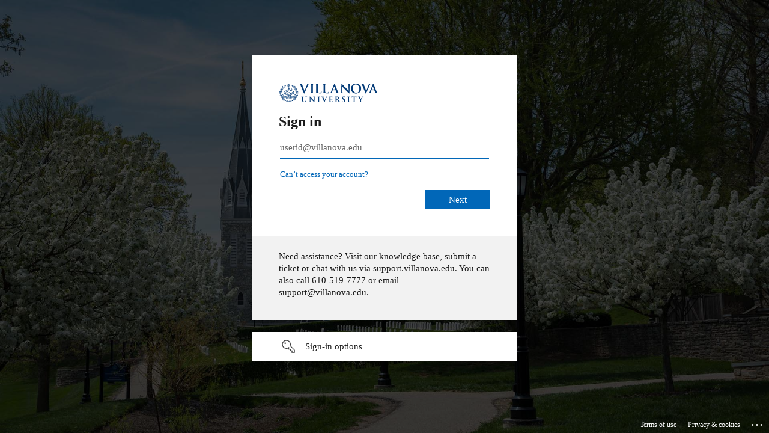

--- FILE ---
content_type: text/html
request_url: https://login.ezp1.villanova.edu/login?qurl=http://ezproxy.villanova.edu%2flogin%3fURL%3dhttps%3a%2f%2fwww.jstor.org%2fstable%2f41714117
body_size: 1007
content:
<!DOCTYPE html>
<html lang='en'>
<head>
<meta name='viewport' content='width=device-width, initial-scale=1.0'>
<title>Shibboleth Authentication Request</title></head><body onload='EZproxyCheckBack()'><form name='EZproxyForm' method='POST' action='https://login.microsoftonline.com/765a8de5-cf94-44f0-9caf-ae5bf8cfa366/saml2'><input type='hidden' name='RelayState' value='ezp.2aHR0cDovL2V6cHJveHkudmlsbGFub3ZhLmVkdS9sb2dpbj9VUkw9aHR0cHM6Ly93d3cuanN0b3Iub3JnL3N0YWJsZS80MTcxNDExNw--'>
<input type='hidden' name='SAMLRequest' value='[base64]'>
If your browser does not continue automatically, click <input type='submit' value='here'>
</form><form name='EZproxyTrack'><input type='hidden' name='back' value='1'><script language='JavaScript'>
<!--
function EZproxyCheckBack() {  var goForward = (document.EZproxyTrack.back.value==1);  document.EZproxyTrack.back.value=2;  document.EZproxyTrack.back.defaultValue=2;  if (goForward) { document.EZproxyForm.submit(); }}
-->
</script></body></html>


--- FILE ---
content_type: text/html; charset=utf-8
request_url: https://login.microsoftonline.com/765a8de5-cf94-44f0-9caf-ae5bf8cfa366/saml2?sso_reload=true
body_size: 15791
content:


<!-- Copyright (C) Microsoft Corporation. All rights reserved. -->
<!DOCTYPE html>
<html dir="ltr" class="" lang="en">
<head>
    <title>Sign in to your account</title>
    <meta http-equiv="Content-Type" content="text/html; charset=UTF-8">
    <meta http-equiv="X-UA-Compatible" content="IE=edge">
    <meta name="viewport" content="width=device-width, initial-scale=1.0, maximum-scale=2.0, user-scalable=yes">
    <meta http-equiv="Pragma" content="no-cache">
    <meta http-equiv="Expires" content="-1">
    <link rel="preconnect" href="https://aadcdn.msftauth.net" crossorigin>
<meta http-equiv="x-dns-prefetch-control" content="on">
<link rel="dns-prefetch" href="//aadcdn.msftauth.net">
<link rel="dns-prefetch" href="//aadcdn.msauth.net">

    <meta name="PageID" content="ConvergedSignIn" />
    <meta name="SiteID" content="" />
    <meta name="ReqLC" content="1033" />
    <meta name="LocLC" content="en-US" />


        <meta name="format-detection" content="telephone=no" />

    <noscript>
        <meta http-equiv="Refresh" content="0; URL=https://login.microsoftonline.com/jsdisabled" />
    </noscript>

    
    
<meta name="robots" content="none" />

<script type="text/javascript" nonce='97rO6W_tc0Krew3IPnwHeg'>//<![CDATA[
$Config={"fShowPersistentCookiesWarning":false,"urlMsaSignUp":"https://login.live.com/oauth20_authorize.srf?scope=openid+profile+email+offline_access\u0026response_type=code\u0026client_id=51483342-085c-4d86-bf88-cf50c7252078\u0026response_mode=form_post\u0026redirect_uri=https%3a%2f%2flogin.microsoftonline.com%2fcommon%2ffederation%2foauth2msa\u0026state=[base64]\u0026estsfed=1\u0026uaid=94a09e54ae6f46f6af54194133b5b507\u0026signup=1\u0026lw=1\u0026fl=easi2\u0026fci=https%3a%2f%2fezp1.villanova.edu%2fsp","urlMsaLogout":"https://login.live.com/logout.srf?iframed_by=https%3a%2f%2flogin.microsoftonline.com","urlOtherIdpForget":"https://login.live.com/forgetme.srf?iframed_by=https%3a%2f%2flogin.microsoftonline.com","showCantAccessAccountLink":true,"arrExternalTrustedRealmFederatedIdps":[{"IdpType":400,"IdpSignInUrl":"https://login.live.com/oauth20_authorize.srf?scope=openid+profile+email+offline_access\u0026response_type=code\u0026client_id=51483342-085c-4d86-bf88-cf50c7252078\u0026response_mode=form_post\u0026redirect_uri=https%3a%2f%2flogin.microsoftonline.com%2fcommon%2ffederation%2foauth2msa\u0026state=[base64]\u0026estsfed=1\u0026uaid=94a09e54ae6f46f6af54194133b5b507\u0026fci=https%3a%2f%2fezp1.villanova.edu%2fsp\u0026idp_hint=github.com","DisplayName":"GitHub","Promoted":false}],"fEnableShowResendCode":true,"iShowResendCodeDelay":90000,"sSMSCtryPhoneData":"AF~Afghanistan~93!!!AX~Åland Islands~358!!!AL~Albania~355!!!DZ~Algeria~213!!!AS~American Samoa~1!!!AD~Andorra~376!!!AO~Angola~244!!!AI~Anguilla~1!!!AG~Antigua and Barbuda~1!!!AR~Argentina~54!!!AM~Armenia~374!!!AW~Aruba~297!!!AC~Ascension Island~247!!!AU~Australia~61!!!AT~Austria~43!!!AZ~Azerbaijan~994!!!BS~Bahamas~1!!!BH~Bahrain~973!!!BD~Bangladesh~880!!!BB~Barbados~1!!!BY~Belarus~375!!!BE~Belgium~32!!!BZ~Belize~501!!!BJ~Benin~229!!!BM~Bermuda~1!!!BT~Bhutan~975!!!BO~Bolivia~591!!!BQ~Bonaire~599!!!BA~Bosnia and Herzegovina~387!!!BW~Botswana~267!!!BR~Brazil~55!!!IO~British Indian Ocean Territory~246!!!VG~British Virgin Islands~1!!!BN~Brunei~673!!!BG~Bulgaria~359!!!BF~Burkina Faso~226!!!BI~Burundi~257!!!CV~Cabo Verde~238!!!KH~Cambodia~855!!!CM~Cameroon~237!!!CA~Canada~1!!!KY~Cayman Islands~1!!!CF~Central African Republic~236!!!TD~Chad~235!!!CL~Chile~56!!!CN~China~86!!!CX~Christmas Island~61!!!CC~Cocos (Keeling) Islands~61!!!CO~Colombia~57!!!KM~Comoros~269!!!CG~Congo~242!!!CD~Congo (DRC)~243!!!CK~Cook Islands~682!!!CR~Costa Rica~506!!!CI~Côte d\u0027Ivoire~225!!!HR~Croatia~385!!!CU~Cuba~53!!!CW~Curaçao~599!!!CY~Cyprus~357!!!CZ~Czechia~420!!!DK~Denmark~45!!!DJ~Djibouti~253!!!DM~Dominica~1!!!DO~Dominican Republic~1!!!EC~Ecuador~593!!!EG~Egypt~20!!!SV~El Salvador~503!!!GQ~Equatorial Guinea~240!!!ER~Eritrea~291!!!EE~Estonia~372!!!ET~Ethiopia~251!!!FK~Falkland Islands~500!!!FO~Faroe Islands~298!!!FJ~Fiji~679!!!FI~Finland~358!!!FR~France~33!!!GF~French Guiana~594!!!PF~French Polynesia~689!!!GA~Gabon~241!!!GM~Gambia~220!!!GE~Georgia~995!!!DE~Germany~49!!!GH~Ghana~233!!!GI~Gibraltar~350!!!GR~Greece~30!!!GL~Greenland~299!!!GD~Grenada~1!!!GP~Guadeloupe~590!!!GU~Guam~1!!!GT~Guatemala~502!!!GG~Guernsey~44!!!GN~Guinea~224!!!GW~Guinea-Bissau~245!!!GY~Guyana~592!!!HT~Haiti~509!!!HN~Honduras~504!!!HK~Hong Kong SAR~852!!!HU~Hungary~36!!!IS~Iceland~354!!!IN~India~91!!!ID~Indonesia~62!!!IR~Iran~98!!!IQ~Iraq~964!!!IE~Ireland~353!!!IM~Isle of Man~44!!!IL~Israel~972!!!IT~Italy~39!!!JM~Jamaica~1!!!JP~Japan~81!!!JE~Jersey~44!!!JO~Jordan~962!!!KZ~Kazakhstan~7!!!KE~Kenya~254!!!KI~Kiribati~686!!!KR~Korea~82!!!KW~Kuwait~965!!!KG~Kyrgyzstan~996!!!LA~Laos~856!!!LV~Latvia~371!!!LB~Lebanon~961!!!LS~Lesotho~266!!!LR~Liberia~231!!!LY~Libya~218!!!LI~Liechtenstein~423!!!LT~Lithuania~370!!!LU~Luxembourg~352!!!MO~Macao SAR~853!!!MG~Madagascar~261!!!MW~Malawi~265!!!MY~Malaysia~60!!!MV~Maldives~960!!!ML~Mali~223!!!MT~Malta~356!!!MH~Marshall Islands~692!!!MQ~Martinique~596!!!MR~Mauritania~222!!!MU~Mauritius~230!!!YT~Mayotte~262!!!MX~Mexico~52!!!FM~Micronesia~691!!!MD~Moldova~373!!!MC~Monaco~377!!!MN~Mongolia~976!!!ME~Montenegro~382!!!MS~Montserrat~1!!!MA~Morocco~212!!!MZ~Mozambique~258!!!MM~Myanmar~95!!!NA~Namibia~264!!!NR~Nauru~674!!!NP~Nepal~977!!!NL~Netherlands~31!!!NC~New Caledonia~687!!!NZ~New Zealand~64!!!NI~Nicaragua~505!!!NE~Niger~227!!!NG~Nigeria~234!!!NU~Niue~683!!!NF~Norfolk Island~672!!!KP~North Korea~850!!!MK~North Macedonia~389!!!MP~Northern Mariana Islands~1!!!NO~Norway~47!!!OM~Oman~968!!!PK~Pakistan~92!!!PW~Palau~680!!!PS~Palestinian Authority~970!!!PA~Panama~507!!!PG~Papua New Guinea~675!!!PY~Paraguay~595!!!PE~Peru~51!!!PH~Philippines~63!!!PL~Poland~48!!!PT~Portugal~351!!!PR~Puerto Rico~1!!!QA~Qatar~974!!!RE~Réunion~262!!!RO~Romania~40!!!RU~Russia~7!!!RW~Rwanda~250!!!BL~Saint Barthélemy~590!!!KN~Saint Kitts and Nevis~1!!!LC~Saint Lucia~1!!!MF~Saint Martin~590!!!PM~Saint Pierre and Miquelon~508!!!VC~Saint Vincent and the Grenadines~1!!!WS~Samoa~685!!!SM~San Marino~378!!!ST~São Tomé and Príncipe~239!!!SA~Saudi Arabia~966!!!SN~Senegal~221!!!RS~Serbia~381!!!SC~Seychelles~248!!!SL~Sierra Leone~232!!!SG~Singapore~65!!!SX~Sint Maarten~1!!!SK~Slovakia~421!!!SI~Slovenia~386!!!SB~Solomon Islands~677!!!SO~Somalia~252!!!ZA~South Africa~27!!!SS~South Sudan~211!!!ES~Spain~34!!!LK~Sri Lanka~94!!!SH~St Helena, Ascension, and Tristan da Cunha~290!!!SD~Sudan~249!!!SR~Suriname~597!!!SJ~Svalbard~47!!!SZ~Swaziland~268!!!SE~Sweden~46!!!CH~Switzerland~41!!!SY~Syria~963!!!TW~Taiwan~886!!!TJ~Tajikistan~992!!!TZ~Tanzania~255!!!TH~Thailand~66!!!TL~Timor-Leste~670!!!TG~Togo~228!!!TK~Tokelau~690!!!TO~Tonga~676!!!TT~Trinidad and Tobago~1!!!TA~Tristan da Cunha~290!!!TN~Tunisia~216!!!TR~Turkey~90!!!TM~Turkmenistan~993!!!TC~Turks and Caicos Islands~1!!!TV~Tuvalu~688!!!VI~U.S. Virgin Islands~1!!!UG~Uganda~256!!!UA~Ukraine~380!!!AE~United Arab Emirates~971!!!GB~United Kingdom~44!!!US~United States~1!!!UY~Uruguay~598!!!UZ~Uzbekistan~998!!!VU~Vanuatu~678!!!VA~Vatican City~39!!!VE~Venezuela~58!!!VN~Vietnam~84!!!WF~Wallis and Futuna~681!!!YE~Yemen~967!!!ZM~Zambia~260!!!ZW~Zimbabwe~263","fUseInlinePhoneNumber":true,"fDetectBrowserCapabilities":true,"fUseMinHeight":true,"fShouldSupportTargetCredentialForRecovery":true,"fAvoidNewOtcGenerationWhenAlreadySent":true,"fUseCertificateInterstitialView":true,"fIsPasskeySupportEnabled":true,"arrPromotedFedCredTypes":[],"fShowUserAlreadyExistErrorHandling":true,"fBlockOnAppleEmailClaimError":true,"fIsVerifiableCredentialsSupportEnabled":true,"iVerifiableCredentialPresentationPollingIntervalSeconds":0.5,"iVerifiableCredentialPresentationPollingTimeoutSeconds":300,"fIsQrPinEnabled":true,"fPasskeyAssertionRedirect":true,"fFixUrlExternalIdpFederation":true,"fEnableBackButtonBugFix":true,"fEnableTotalLossRecovery":true,"fUpdatePromotedCredTypesOrder":true,"fUseNewPromotedCredsComponent":true,"urlSessionState":"https://login.microsoftonline.com/common/DeviceCodeStatus","urlResetPassword":"https://passwordreset.microsoftonline.com/?ru=https%3a%2f%2flogin.microsoftonline.com%2f765a8de5-cf94-44f0-9caf-ae5bf8cfa366%2freprocess%3fctx%[base64]\u0026mkt=en-US\u0026hosted=0\u0026device_platform=macOS","urlMsaResetPassword":"https://account.live.com/password/reset?wreply=https%3a%2f%2flogin.microsoftonline.com%2f765a8de5-cf94-44f0-9caf-ae5bf8cfa366%2freprocess%3fctx%[base64]\u0026mkt=en-US","fFixUrlResetPassword":true,"urlGetCredentialType":"https://login.microsoftonline.com/common/GetCredentialType?mkt=en-US","urlGetRecoveryCredentialType":"https://login.microsoftonline.com/common/getrecoverycredentialtype?mkt=en-US","urlGetOneTimeCode":"https://login.microsoftonline.com/common/GetOneTimeCode","urlLogout":"https://login.microsoftonline.com/765a8de5-cf94-44f0-9caf-ae5bf8cfa366/uxlogout","urlForget":"https://login.microsoftonline.com/forgetuser","urlDisambigRename":"https://go.microsoft.com/fwlink/p/?LinkID=733247","urlGoToAADError":"https://login.live.com/oauth20_authorize.srf?scope=openid+profile+email+offline_access\u0026response_type=code\u0026client_id=51483342-085c-4d86-bf88-cf50c7252078\u0026response_mode=form_post\u0026redirect_uri=https%3a%2f%2flogin.microsoftonline.com%2fcommon%2ffederation%2foauth2msa\u0026state=[base64]\u0026estsfed=1\u0026uaid=94a09e54ae6f46f6af54194133b5b507\u0026fci=https%3a%2f%2fezp1.villanova.edu%2fsp","urlDeviceFingerprinting":"","urlPIAEndAuth":"https://login.microsoftonline.com/common/PIA/EndAuth","urlStartTlr":"https://login.microsoftonline.com/765a8de5-cf94-44f0-9caf-ae5bf8cfa366/tlr/start","fKMSIEnabled":false,"iLoginMode":1,"fAllowPhoneSignIn":true,"fAllowPhoneInput":true,"fAllowSkypeNameLogin":true,"iMaxPollErrors":5,"iPollingTimeout":300,"srsSuccess":true,"fShowSwitchUser":true,"arrValErrs":["50058"],"sErrorCode":"50058","sWAMExtension":"ppnbnpeolgkicgegkbkbjmhlideopiji","sWAMChannel":"53ee284d-920a-4b59-9d30-a60315b26836","sErrTxt":"","sResetPasswordPrefillParam":"username","onPremPasswordValidationConfig":{"isUserRealmPrecheckEnabled":true},"fSwitchDisambig":true,"iRemoteNgcPollingType":2,"fUseNewNoPasswordTypes":true,"urlAadSignup":"https://signup.microsoft.com/signup?sku=teams_commercial_trial\u0026origin=ests\u0026culture=en-US","sCloudInstanceName":"microsoftonline.com","fShowSignInOptionsAsButton":true,"fUseNewPhoneSignInError":true,"fIsUpdatedAutocompleteEnabled":true,"fActivateFocusOnApprovalNumberRemoteNGC":true,"fIsPasskey":true,"fEnableDFPIntegration":true,"fEnableCenterFocusedApprovalNumber":true,"fShowPassKeyErrorUCP":true,"fFixPhoneDisambigSignupRedirect":true,"fEnableQrCodeA11YFixes":true,"fEnablePasskeyAwpError":true,"fEnableAuthenticatorTimeoutFix":true,"fEnablePasskeyAutofillUI":true,"sCrossDomainCanary":"[base64]","arrExcludedDisplayNames":["unknown"],"fFixShowRevealPassword":true,"fRemoveTLRFragment":true,"iMaxStackForKnockoutAsyncComponents":10000,"fShowButtons":true,"urlCdn":"https://aadcdn.msftauth.net/shared/1.0/","urlDefaultFavicon":"https://aadcdn.msftauth.net/shared/1.0/content/images/favicon_a_eupayfgghqiai7k9sol6lg2.ico","urlFooterTOU":"\u0026quot;https://www.microsoft.com/en-US/servicesagreement/\u0026quot;","urlFooterPrivacy":"\u0026quot;https://privacy.microsoft.com/en-US/privacystatement\u0026quot;","urlPost":"https://login.microsoftonline.com/765a8de5-cf94-44f0-9caf-ae5bf8cfa366/login","urlPostAad":"https://login.microsoftonline.com/765a8de5-cf94-44f0-9caf-ae5bf8cfa366/login","urlPostMsa":"https://login.live.com/ppsecure/partnerpost.srf?scope=openid+profile+email+offline_access\u0026response_type=code\u0026client_id=51483342-085c-4d86-bf88-cf50c7252078\u0026response_mode=form_post\u0026redirect_uri=https%3a%2f%2flogin.microsoftonline.com%2fcommon%2ffederation%2foauth2msa\u0026state=[base64]\u0026flow=fido\u0026estsfed=1\u0026uaid=94a09e54ae6f46f6af54194133b5b507\u0026fci=https%3a%2f%2fezp1.villanova.edu%2fsp","urlRefresh":"https://login.microsoftonline.com/765a8de5-cf94-44f0-9caf-ae5bf8cfa366/reprocess?ctx=[base64]","urlCancel":"https://login.ezp1.villanova.edu/Shibboleth.sso/SAML2/POST?error=access_denied\u0026error_subcode=cancel\u0026state=ezp.2aHR0cDovL2V6cHJveHkudmlsbGFub3ZhLmVkdS9sb2dpbj9VUkw9aHR0cHM6Ly93d3cuanN0b3Iub3JnL3N0YWJsZS80MTcxNDExNw--","urlResume":"https://login.microsoftonline.com/765a8de5-cf94-44f0-9caf-ae5bf8cfa366/resume?ctx=[base64]","iPawnIcon":0,"iPollingInterval":1,"sPOST_Username":"","fEnableNumberMatching":true,"sFT":"[base64]","sFTName":"flowToken","sSessionIdentifierName":"code","sCtx":"[base64]","iProductIcon":-1,"fEnableOneDSClientTelemetry":true,"staticTenantBranding":[{"Locale":0,"BannerLogo":"https://aadcdn.msftauthimages.net/dbd5a2dd-flxympdhjx-ewo42ojt7pk7qmrh1jzyujluhbrzbozc/logintenantbranding/0/bannerlogo?ts=636699250376752027","Illustration":"https://aadcdn.msftauthimages.net/dbd5a2dd-flxympdhjx-ewo42ojt7pk7qmrh1jzyujluhbrzbozc/logintenantbranding/0/illustration?ts=636699250364792352","BackgroundColor":"#002664","BoilerPlateText":"<p>Need assistance? Visit our knowledge base, submit a ticket or chat with us via support.villanova.edu. You can also call 610-519-7777 or email support@villanova.edu.</p>\n","UserIdLabel":"userid@villanova.edu","KeepMeSignedInDisabled":true,"UseTransparentLightBox":false,"CustomizationFiles":{"strings":{"adminConsent":"","attributeCollection":"","authenticatorNudgeScreen":"","conditionalAccess":""},"customCssUrl":"https://aadcdn.msftauthimages.net/dbd5a2dd-flxympdhjx-ewo42ojt7pk7qmrh1jzyujluhbrzbozc/logintenantbranding/0/customcss?ts=638898782964666109"},"AccessRecoveryLink":"https://villanova.teamdynamix.com/TDClient/2759/UNIT/Requests/ServiceDet?ID=51141"}],"oAppCobranding":{},"iBackgroundImage":4,"arrSessions":[],"fApplicationInsightsEnabled":false,"iApplicationInsightsEnabledPercentage":0,"urlSetDebugMode":"https://login.microsoftonline.com/common/debugmode","fEnableCssAnimation":true,"fDisableAnimationIfAnimationEndUnsupported":true,"fAllowGrayOutLightBox":true,"fUseMsaSessionState":true,"fIsRemoteNGCSupported":true,"desktopSsoConfig":{"isEdgeAnaheimAllowed":true,"iwaEndpointUrlFormat":"https://autologon.microsoftazuread-sso.com/{0}/winauth/sso?client-request-id=94a09e54-ae6f-46f6-af54-194133b5b507","iwaSsoProbeUrlFormat":"https://autologon.microsoftazuread-sso.com/{0}/winauth/ssoprobe?client-request-id=94a09e54-ae6f-46f6-af54-194133b5b507","iwaIFrameUrlFormat":"https://autologon.microsoftazuread-sso.com/{0}/winauth/iframe?client-request-id=94a09e54-ae6f-46f6-af54-194133b5b507\u0026isAdalRequest=False","iwaRequestTimeoutInMs":10000,"startDesktopSsoOnPageLoad":false,"progressAnimationTimeout":10000,"isEdgeAllowed":false,"minDssoEdgeVersion":"17","isSafariAllowed":true,"redirectUri":"https://login.ezp1.villanova.edu/Shibboleth.sso/SAML2/POST?error=interaction_required\u0026error_description=Seamless+single+sign+on+failed+for+the+user.+This+can+happen+if+the+user+is+unable+to+access+on+premises+AD+or+intranet+zone+is+not+configured+correctly+Trace+ID%3a+14714439-0bb0-4c69-b30a-f47bd1379200+Correlation+ID%3a+94a09e54-ae6f-46f6-af54-194133b5b507+Timestamp%3a+2025-12-25+16%3a02%3a07Z\u0026state=ezp.2aHR0cDovL2V6cHJveHkudmlsbGFub3ZhLmVkdS9sb2dpbj9VUkw9aHR0cHM6Ly93d3cuanN0b3Iub3JnL3N0YWJsZS80MTcxNDExNw--","isIEAllowedForSsoProbe":true,"edgeRedirectUri":"https://autologon.microsoftazuread-sso.com/765a8de5-cf94-44f0-9caf-ae5bf8cfa366/winauth/sso/edgeredirect?client-request-id=94a09e54-ae6f-46f6-af54-194133b5b507\u0026origin=login.microsoftonline.com\u0026is_redirected=1","isFlowTokenPassedInEdge":true},"urlLogin":"https://login.microsoftonline.com/765a8de5-cf94-44f0-9caf-ae5bf8cfa366/reprocess?ctx=[base64]","urlDssoStatus":"https://login.microsoftonline.com/common/instrumentation/dssostatus","iSessionPullType":2,"fUseSameSite":true,"iAllowedIdentities":2,"uiflavor":1001,"urlFidoHelp":"https://go.microsoft.com/fwlink/?linkid=2013738","fShouldPlatformKeyBeSuppressed":true,"urlFidoLogin":"https://login.microsoft.com/765a8de5-cf94-44f0-9caf-ae5bf8cfa366/fido/get?uiflavor=Web","fIsFidoSupported":true,"fLoadStringCustomizationPromises":true,"fUseAlternateTextForSwitchToCredPickerLink":true,"fOfflineAccountVisible":false,"fEnableUserStateFix":true,"fAccessPassSupported":true,"fShowAccessPassPeek":true,"fUpdateSessionPollingLogic":true,"fEnableShowPickerCredObservable":true,"fFetchSessionsSkipDsso":true,"fIsCiamUserFlowUxNewLogicEnabled":true,"fUseNonMicrosoftDefaultBrandingForCiam":true,"sCompanyDisplayName":"Villanova University","fRemoveCustomCss":true,"fFixUICrashForApiRequestHandler":true,"fShowUpdatedKoreanPrivacyFooter":true,"fUsePostCssHotfix":true,"fFixUserFlowBranding":true,"fIsQrCodePinSupported":true,"fEnablePasskeyNullFix":true,"fEnableRefreshCookiesFix":true,"fEnableWebNativeBridgeInterstitialUx":true,"fEnableWindowParentingFix":true,"fEnableNativeBridgeErrors":true,"urlAcmaServerPath":"https://login.microsoftonline.com","sTenantId":"765a8de5-cf94-44f0-9caf-ae5bf8cfa366","sMkt":"en-US","fIsDesktop":true,"fUpdateConfigInit":true,"fLogDisallowedCssProperties":true,"fDisallowExternalFonts":true,"sFidoChallenge":"O.eyJ0eXAiOiJKV1QiLCJhbGciOiJSUzI1NiIsIng1dCI6InJ0c0ZULWItN0x1WTdEVlllU05LY0lKN1ZuYyJ9.eyJhdWQiOiJ1cm46bWljcm9zb2Z0OmZpZG86Y2hhbGxlbmdlIiwiaXNzIjoiaHR0cHM6Ly9sb2dpbi5taWNyb3NvZnQuY29tIiwiaWF0IjoxNzY2Njc4NTI3LCJuYmYiOjE3NjY2Nzg1MjcsImV4cCI6MTc2NjY3ODgyN30.[base64]","scid":1015,"hpgact":1900,"hpgid":1104,"pgid":"ConvergedSignIn","apiCanary":"[base64]","canary":"xuQczpeDwvF+/S8j+d35VjS4VurQrSryt4w1b4vg/mE=0:1:CANARY:VBuPACSJDA6KwX2PVpH62WnSYVrYjed9xiohfU8n4X0=","sCanaryTokenName":"canary","fSkipRenderingNewCanaryToken":false,"fEnableNewCsrfProtection":true,"correlationId":"94a09e54-ae6f-46f6-af54-194133b5b507","sessionId":"14714439-0bb0-4c69-b30a-f47bd1379200","sRingId":"R6","locale":{"mkt":"en-US","lcid":1033},"slMaxRetry":2,"slReportFailure":true,"strings":{"desktopsso":{"authenticatingmessage":"Trying to sign you in"}},"enums":{"ClientMetricsModes":{"None":0,"SubmitOnPost":1,"SubmitOnRedirect":2,"InstrumentPlt":4}},"urls":{"instr":{"pageload":"https://login.microsoftonline.com/common/instrumentation/reportpageload","dssostatus":"https://login.microsoftonline.com/common/instrumentation/dssostatus"}},"browser":{"ltr":1,"Chrome":1,"_Mac":1,"_M131":1,"_D0":1,"Full":1,"RE_WebKit":1,"b":{"name":"Chrome","major":131,"minor":0},"os":{"name":"OSX","version":"10.15.7"},"V":"131.0"},"watson":{"url":"/common/handlers/watson","bundle":"https://aadcdn.msftauth.net/ests/2.1/content/cdnbundles/watson.min_q5ptmu8aniymd4ftuqdkda2.js","sbundle":"https://aadcdn.msftauth.net/ests/2.1/content/cdnbundles/watsonsupportwithjquery.3.5.min_dc940oomzau4rsu8qesnvg2.js","fbundle":"https://aadcdn.msftauth.net/ests/2.1/content/cdnbundles/frameworksupport.min_oadrnc13magb009k4d20lg2.js","resetErrorPeriod":5,"maxCorsErrors":-1,"maxInjectErrors":5,"maxErrors":10,"maxTotalErrors":3,"expSrcs":["https://login.microsoftonline.com","https://aadcdn.msauth.net/","https://aadcdn.msftauth.net/",".login.microsoftonline.com"],"envErrorRedirect":true,"envErrorUrl":"/common/handlers/enverror"},"loader":{"cdnRoots":["https://aadcdn.msauth.net/","https://aadcdn.msftauth.net/"],"logByThrowing":true,"tenantBrandingCdnRoots":["aadcdn.msauthimages.net","aadcdn.msftauthimages.net"]},"serverDetails":{"slc":"ProdSlices","dc":"EUS","ri":"MN1XXXX","ver":{"v":[2,1,22891,5]},"rt":"2025-12-25T16:02:07","et":55},"clientEvents":{"enabled":true,"telemetryEnabled":true,"useOneDSEventApi":true,"flush":60000,"autoPost":true,"autoPostDelay":1000,"minEvents":1,"maxEvents":1,"pltDelay":500,"appInsightsConfig":{"instrumentationKey":"69adc3c768bd4dc08c19416121249fcc-66f1668a-797b-4249-95e3-6c6651768c28-7293","webAnalyticsConfiguration":{"autoCapture":{"jsError":true}}},"defaultEventName":"IDUX_ESTSClientTelemetryEvent_WebWatson","serviceID":3,"endpointUrl":""},"fApplyAsciiRegexOnInput":true,"country":"US","fBreakBrandingSigninString":true,"bsso":{"states":{"START":"start","INPROGRESS":"in-progress","END":"end","END_SSO":"end-sso","END_USERS":"end-users"},"nonce":"AwABEgEAAAADAOz_BQD0_186XQ-oq-_VrUmVFmKKzGnMIZRlSjAmf4x-xDDD3Q0cNe0pZpybK-z_XSpWtilMajNRcGgXch5iRKVaJgqvvaogAA","overallTimeoutMs":4000,"telemetry":{"type":"ChromeSsoTelemetry","nonce":"AwABDwEAAAADAOz_BQD0_6iTCkUx7NJ1cZbqOG1yXX_yG90DcpaZrg-7nZqr6AUnNEcH0h2g3_WEy0Ntk7OUifAp3KN8NHxyk0n7SYj2gr46eTj6rNzADW-vTy9FSiVFIAA","reportStates":[]},"redirectEndStates":["end"],"cookieNames":{"aadSso":"AADSSO","winSso":"ESTSSSO","ssoTiles":"ESTSSSOTILES","ssoPulled":"SSOCOOKIEPULLED","userList":"ESTSUSERLIST"},"type":"chrome","reason":"Pull suppressed because it was already attempted and the current URL was reloaded."},"urlNoCookies":"https://login.microsoftonline.com/cookiesdisabled","fTrimChromeBssoUrl":true,"inlineMode":5,"fShowCopyDebugDetailsLink":true,"fTenantBrandingCdnAddEventHandlers":true,"fAddTryCatchForIFrameRedirects":true};
//]]></script> 
<script type="text/javascript" nonce='97rO6W_tc0Krew3IPnwHeg'>//<![CDATA[
!function(){var e=window,r=e.$Debug=e.$Debug||{},t=e.$Config||{};if(!r.appendLog){var n=[],o=0;r.appendLog=function(e){var r=t.maxDebugLog||25,i=(new Date).toUTCString()+":"+e;n.push(o+":"+i),n.length>r&&n.shift(),o++},r.getLogs=function(){return n}}}(),function(){function e(e,r){function t(i){var a=e[i];if(i<n-1){return void(o.r[a]?t(i+1):o.when(a,function(){t(i+1)}))}r(a)}var n=e.length;t(0)}function r(e,r,i){function a(){var e=!!s.method,o=e?s.method:i[0],a=s.extraArgs||[],u=n.$WebWatson;try{
var c=t(i,!e);if(a&&a.length>0){for(var d=a.length,l=0;l<d;l++){c.push(a[l])}}o.apply(r,c)}catch(e){return void(u&&u.submitFromException&&u.submitFromException(e))}}var s=o.r&&o.r[e];return r=r||this,s&&(s.skipTimeout?a():n.setTimeout(a,0)),s}function t(e,r){return Array.prototype.slice.call(e,r?1:0)}var n=window;n.$Do||(n.$Do={"q":[],"r":[],"removeItems":[],"lock":0,"o":[]});var o=n.$Do;o.when=function(t,n){function i(e){r(e,a,s)||o.q.push({"id":e,"c":a,"a":s})}var a=0,s=[],u=1;"function"==typeof n||(a=n,
u=2);for(var c=u;c<arguments.length;c++){s.push(arguments[c])}t instanceof Array?e(t,i):i(t)},o.register=function(e,t,n){if(!o.r[e]){o.o.push(e);var i={};if(t&&(i.method=t),n&&(i.skipTimeout=n),arguments&&arguments.length>3){i.extraArgs=[];for(var a=3;a<arguments.length;a++){i.extraArgs.push(arguments[a])}}o.r[e]=i,o.lock++;try{for(var s=0;s<o.q.length;s++){var u=o.q[s];u.id==e&&r(e,u.c,u.a)&&o.removeItems.push(u)}}catch(e){throw e}finally{if(0===--o.lock){for(var c=0;c<o.removeItems.length;c++){
for(var d=o.removeItems[c],l=0;l<o.q.length;l++){if(o.q[l]===d){o.q.splice(l,1);break}}}o.removeItems=[]}}}},o.unregister=function(e){o.r[e]&&delete o.r[e]}}(),function(e,r){function t(){if(!a){if(!r.body){return void setTimeout(t)}a=!0,e.$Do.register("doc.ready",0,!0)}}function n(){if(!s){if(!r.body){return void setTimeout(n)}t(),s=!0,e.$Do.register("doc.load",0,!0),i()}}function o(e){(r.addEventListener||"load"===e.type||"complete"===r.readyState)&&t()}function i(){
r.addEventListener?(r.removeEventListener("DOMContentLoaded",o,!1),e.removeEventListener("load",n,!1)):r.attachEvent&&(r.detachEvent("onreadystatechange",o),e.detachEvent("onload",n))}var a=!1,s=!1;if("complete"===r.readyState){return void setTimeout(n)}!function(){r.addEventListener?(r.addEventListener("DOMContentLoaded",o,!1),e.addEventListener("load",n,!1)):r.attachEvent&&(r.attachEvent("onreadystatechange",o),e.attachEvent("onload",n))}()}(window,document),function(){function e(){
return f.$Config||f.ServerData||{}}function r(e,r){var t=f.$Debug;t&&t.appendLog&&(r&&(e+=" '"+(r.src||r.href||"")+"'",e+=", id:"+(r.id||""),e+=", async:"+(r.async||""),e+=", defer:"+(r.defer||"")),t.appendLog(e))}function t(){var e=f.$B;if(void 0===d){if(e){d=e.IE}else{var r=f.navigator.userAgent;d=-1!==r.indexOf("MSIE ")||-1!==r.indexOf("Trident/")}}return d}function n(){var e=f.$B;if(void 0===l){if(e){l=e.RE_Edge}else{var r=f.navigator.userAgent;l=-1!==r.indexOf("Edge")}}return l}function o(e){
var r=e.indexOf("?"),t=r>-1?r:e.length,n=e.lastIndexOf(".",t);return e.substring(n,n+v.length).toLowerCase()===v}function i(){var r=e();return(r.loader||{}).slReportFailure||r.slReportFailure||!1}function a(){return(e().loader||{}).redirectToErrorPageOnLoadFailure||!1}function s(){return(e().loader||{}).logByThrowing||!1}function u(e){if(!t()&&!n()){return!1}var r=e.src||e.href||"";if(!r){return!0}if(o(r)){var i,a,s;try{i=e.sheet,a=i&&i.cssRules,s=!1}catch(e){s=!0}if(i&&!a&&s){return!0}
if(i&&a&&0===a.length){return!0}}return!1}function c(){function t(e){g.getElementsByTagName("head")[0].appendChild(e)}function n(e,r,t,n){var u=null;return u=o(e)?i(e):"script"===n.toLowerCase()?a(e):s(e,n),r&&(u.id=r),"function"==typeof u.setAttribute&&(u.setAttribute("crossorigin","anonymous"),t&&"string"==typeof t&&u.setAttribute("integrity",t)),u}function i(e){var r=g.createElement("link");return r.rel="stylesheet",r.type="text/css",r.href=e,r}function a(e){
var r=g.createElement("script"),t=g.querySelector("script[nonce]");if(r.type="text/javascript",r.src=e,r.defer=!1,r.async=!1,t){var n=t.nonce||t.getAttribute("nonce");r.setAttribute("nonce",n)}return r}function s(e,r){var t=g.createElement(r);return t.src=e,t}function d(e,r){if(e&&e.length>0&&r){for(var t=0;t<e.length;t++){if(-1!==r.indexOf(e[t])){return!0}}}return!1}function l(r){if(e().fTenantBrandingCdnAddEventHandlers){var t=d(E,r)?E:b;if(!(t&&t.length>1)){return r}for(var n=0;n<t.length;n++){
if(-1!==r.indexOf(t[n])){var o=t[n+1<t.length?n+1:0],i=r.substring(t[n].length);return"https://"!==t[n].substring(0,"https://".length)&&(o="https://"+o,i=i.substring("https://".length)),o+i}}return r}if(!(b&&b.length>1)){return r}for(var a=0;a<b.length;a++){if(0===r.indexOf(b[a])){return b[a+1<b.length?a+1:0]+r.substring(b[a].length)}}return r}function f(e,t,n,o){if(r("[$Loader]: "+(L.failMessage||"Failed"),o),w[e].retry<y){return w[e].retry++,h(e,t,n),void c._ReportFailure(w[e].retry,w[e].srcPath)}n&&n()}
function v(e,t,n,o){if(u(o)){return f(e,t,n,o)}r("[$Loader]: "+(L.successMessage||"Loaded"),o),h(e+1,t,n);var i=w[e].onSuccess;"function"==typeof i&&i(w[e].srcPath)}function h(e,o,i){if(e<w.length){var a=w[e];if(!a||!a.srcPath){return void h(e+1,o,i)}a.retry>0&&(a.srcPath=l(a.srcPath),a.origId||(a.origId=a.id),a.id=a.origId+"_Retry_"+a.retry);var s=n(a.srcPath,a.id,a.integrity,a.tagName);s.onload=function(){v(e,o,i,s)},s.onerror=function(){f(e,o,i,s)},s.onreadystatechange=function(){
"loaded"===s.readyState?setTimeout(function(){v(e,o,i,s)},500):"complete"===s.readyState&&v(e,o,i,s)},t(s),r("[$Loader]: Loading '"+(a.srcPath||"")+"', id:"+(a.id||""))}else{o&&o()}}var p=e(),y=p.slMaxRetry||2,m=p.loader||{},b=m.cdnRoots||[],E=m.tenantBrandingCdnRoots||[],L=this,w=[];L.retryOnError=!0,L.successMessage="Loaded",L.failMessage="Error",L.Add=function(e,r,t,n,o,i){e&&w.push({"srcPath":e,"id":r,"retry":n||0,"integrity":t,"tagName":o||"script","onSuccess":i})},L.AddForReload=function(e,r){
var t=e.src||e.href||"";L.Add(t,"AddForReload",e.integrity,1,e.tagName,r)},L.AddIf=function(e,r,t){e&&L.Add(r,t)},L.Load=function(e,r){h(0,e,r)}}var d,l,f=window,g=f.document,v=".css";c.On=function(e,r,t){if(!e){throw"The target element must be provided and cannot be null."}r?c.OnError(e,t):c.OnSuccess(e,t)},c.OnSuccess=function(e,t){if(!e){throw"The target element must be provided and cannot be null."}if(u(e)){return c.OnError(e,t)}var n=e.src||e.href||"",o=i(),s=a();r("[$Loader]: Loaded",e);var d=new c
;d.failMessage="Reload Failed",d.successMessage="Reload Success",d.Load(null,function(){if(o){throw"Unexpected state. ResourceLoader.Load() failed despite initial load success. ['"+n+"']"}s&&(document.location.href="/error.aspx?err=504")})},c.OnError=function(e,t){var n=e.src||e.href||"",o=i(),s=a();if(!e){throw"The target element must be provided and cannot be null."}r("[$Loader]: Failed",e);var u=new c;u.failMessage="Reload Failed",u.successMessage="Reload Success",u.AddForReload(e,t),
u.Load(null,function(){if(o){throw"Failed to load external resource ['"+n+"']"}s&&(document.location.href="/error.aspx?err=504")}),c._ReportFailure(0,n)},c._ReportFailure=function(e,r){if(s()&&!t()){throw"[Retry "+e+"] Failed to load external resource ['"+r+"'], reloading from fallback CDN endpoint"}},f.$Loader=c}(),function(){function e(){if(!E){var e=new h.$Loader;e.AddIf(!h.jQuery,y.sbundle,"WebWatson_DemandSupport"),y.sbundle=null,delete y.sbundle,e.AddIf(!h.$Api,y.fbundle,"WebWatson_DemandFramework"),
y.fbundle=null,delete y.fbundle,e.Add(y.bundle,"WebWatson_DemandLoaded"),e.Load(r,t),E=!0}}function r(){if(h.$WebWatson){if(h.$WebWatson.isProxy){return void t()}m.when("$WebWatson.full",function(){for(;b.length>0;){var e=b.shift();e&&h.$WebWatson[e.cmdName].apply(h.$WebWatson,e.args)}})}}function t(){if(!h.$WebWatson||h.$WebWatson.isProxy){if(!L&&JSON){try{var e=new XMLHttpRequest;e.open("POST",y.url),e.setRequestHeader("Accept","application/json"),
e.setRequestHeader("Content-Type","application/json; charset=UTF-8"),e.setRequestHeader("canary",p.apiCanary),e.setRequestHeader("client-request-id",p.correlationId),e.setRequestHeader("hpgid",p.hpgid||0),e.setRequestHeader("hpgact",p.hpgact||0);for(var r=-1,t=0;t<b.length;t++){if("submit"===b[t].cmdName){r=t;break}}var o=b[r]?b[r].args||[]:[],i={"sr":y.sr,"ec":"Failed to load external resource [Core Watson files]","wec":55,"idx":1,"pn":p.pgid||"","sc":p.scid||0,"hpg":p.hpgid||0,
"msg":"Failed to load external resource [Core Watson files]","url":o[1]||"","ln":0,"ad":0,"an":!1,"cs":"","sd":p.serverDetails,"ls":null,"diag":v(y)};e.send(JSON.stringify(i))}catch(e){}L=!0}y.loadErrorUrl&&window.location.assign(y.loadErrorUrl)}n()}function n(){b=[],h.$WebWatson=null}function o(r){return function(){var t=arguments;b.push({"cmdName":r,"args":t}),e()}}function i(){var e=["foundException","resetException","submit"],r=this;r.isProxy=!0;for(var t=e.length,n=0;n<t;n++){var i=e[n];i&&(r[i]=o(i))}
}function a(e,r,t,n,o,i,a){var s=h.event;return i||(i=l(o||s,a?a+2:2)),h.$Debug&&h.$Debug.appendLog&&h.$Debug.appendLog("[WebWatson]:"+(e||"")+" in "+(r||"")+" @ "+(t||"??")),$.submit(e,r,t,n,o||s,i,a)}function s(e,r){return{"signature":e,"args":r,"toString":function(){return this.signature}}}function u(e){for(var r=[],t=e.split("\n"),n=0;n<t.length;n++){r.push(s(t[n],[]))}return r}function c(e){for(var r=[],t=e.split("\n"),n=0;n<t.length;n++){var o=s(t[n],[]);t[n+1]&&(o.signature+="@"+t[n+1],n++),r.push(o)
}return r}function d(e){if(!e){return null}try{if(e.stack){return u(e.stack)}if(e.error){if(e.error.stack){return u(e.error.stack)}}else if(window.opera&&e.message){return c(e.message)}}catch(e){}return null}function l(e,r){var t=[];try{for(var n=arguments.callee;r>0;){n=n?n.caller:n,r--}for(var o=0;n&&o<w;){var i="InvalidMethod()";try{i=n.toString()}catch(e){}var a=[],u=n.args||n.arguments;if(u){for(var c=0;c<u.length;c++){a[c]=u[c]}}t.push(s(i,a)),n=n.caller,o++}}catch(e){t.push(s(e.toString(),[]))}
var l=d(e);return l&&(t.push(s("--- Error Event Stack -----------------",[])),t=t.concat(l)),t}function f(e){if(e){try{var r=/function (.{1,})\(/,t=r.exec(e.constructor.toString());return t&&t.length>1?t[1]:""}catch(e){}}return""}function g(e){if(e){try{if("string"!=typeof e&&JSON&&JSON.stringify){var r=f(e),t=JSON.stringify(e);return t&&"{}"!==t||(e.error&&(e=e.error,r=f(e)),(t=JSON.stringify(e))&&"{}"!==t||(t=e.toString())),r+":"+t}}catch(e){}}return""+(e||"")}function v(e){var r=[];try{
if(jQuery?(r.push("jQuery v:"+jQuery().jquery),jQuery.easing?r.push("jQuery.easing:"+JSON.stringify(jQuery.easing)):r.push("jQuery.easing is not defined")):r.push("jQuery is not defined"),e&&e.expectedVersion&&r.push("Expected jQuery v:"+e.expectedVersion),m){var t,n="";for(t=0;t<m.o.length;t++){n+=m.o[t]+";"}for(r.push("$Do.o["+n+"]"),n="",t=0;t<m.q.length;t++){n+=m.q[t].id+";"}r.push("$Do.q["+n+"]")}if(h.$Debug&&h.$Debug.getLogs){var o=h.$Debug.getLogs();o&&o.length>0&&(r=r.concat(o))}if(b){
for(var i=0;i<b.length;i++){var a=b[i];if(a&&"submit"===a.cmdName){try{if(JSON&&JSON.stringify){var s=JSON.stringify(a);s&&r.push(s)}}catch(e){r.push(g(e))}}}}}catch(e){r.push(g(e))}return r}var h=window,p=h.$Config||{},y=p.watson,m=h.$Do;if(!h.$WebWatson&&y){var b=[],E=!1,L=!1,w=10,$=h.$WebWatson=new i;$.CB={},$._orgErrorHandler=h.onerror,h.onerror=a,$.errorHooked=!0,m.when("jQuery.version",function(e){y.expectedVersion=e}),m.register("$WebWatson")}}(),function(){function e(e,r){
for(var t=r.split("."),n=t.length,o=0;o<n&&null!==e&&void 0!==e;){e=e[t[o++]]}return e}function r(r){var t=null;return null===u&&(u=e(i,"Constants")),null!==u&&r&&(t=e(u,r)),null===t||void 0===t?"":t.toString()}function t(t){var n=null;return null===a&&(a=e(i,"$Config.strings")),null!==a&&t&&(n=e(a,t.toLowerCase())),null!==n&&void 0!==n||(n=r(t)),null===n||void 0===n?"":n.toString()}function n(e,r){var n=null;return e&&r&&r[e]&&(n=t("errors."+r[e])),n||(n=t("errors."+e)),n||(n=t("errors."+c)),n||(n=t(c)),n}
function o(t){var n=null;return null===s&&(s=e(i,"$Config.urls")),null!==s&&t&&(n=e(s,t.toLowerCase())),null!==n&&void 0!==n||(n=r(t)),null===n||void 0===n?"":n.toString()}var i=window,a=null,s=null,u=null,c="GENERIC_ERROR";i.GetString=t,i.GetErrorString=n,i.GetUrl=o}(),function(){var e=window,r=e.$Config||{};e.$B=r.browser||{}}(),function(){function e(e,r,t){e&&e.addEventListener?e.addEventListener(r,t):e&&e.attachEvent&&e.attachEvent("on"+r,t)}function r(r,t){e(document.getElementById(r),"click",t)}
function t(r,t){var n=document.getElementsByName(r);n&&n.length>0&&e(n[0],"click",t)}var n=window;n.AddListener=e,n.ClickEventListenerById=r,n.ClickEventListenerByName=t}();
//]]></script> 
<script type="text/javascript" nonce='97rO6W_tc0Krew3IPnwHeg'>//<![CDATA[
!function(t,e){!function(){var n=e.getElementsByTagName("head")[0];n&&n.addEventListener&&(n.addEventListener("error",function(e){null!==e.target&&"cdn"===e.target.getAttribute("data-loader")&&t.$Loader.OnError(e.target)},!0),n.addEventListener("load",function(e){null!==e.target&&"cdn"===e.target.getAttribute("data-loader")&&t.$Loader.OnSuccess(e.target)},!0))}()}(window,document);
//]]></script>

    
        <link rel="prefetch" href="https://login.live.com/Me.htm?v=3" />
                <link rel="shortcut icon" href="https://aadcdn.msftauth.net/shared/1.0/content/images/favicon_a_eupayfgghqiai7k9sol6lg2.ico" />

    <script type="text/javascript" nonce='97rO6W_tc0Krew3IPnwHeg'>
        ServerData = $Config;
    </script>


    
    <link data-loader="cdn" crossorigin="anonymous" href="https://aadcdn.msftauth.net/ests/2.1/content/cdnbundles/converged.v2.login.min_kptqschdvwnh6yq41ngsjw2.css" rel="stylesheet" />


    <script data-loader="cdn" crossorigin="anonymous" src="https://aadcdn.msftauth.net/shared/1.0/content/js/ConvergedLogin_PCore_XQ1tJBpoWFcL5smH9OaMyA2.js" integrity='sha384-kq/nTOW+o66pYRgqEKsX4PB8SzqPkM9e5SJxERJpvoDSAAOR4b/jHdfTEy4Tlop9' nonce='97rO6W_tc0Krew3IPnwHeg'></script>

    <script data-loader="cdn" crossorigin="anonymous" src="https://aadcdn.msftauth.net/ests/2.1/content/cdnbundles/ux.converged.login.strings-en.min_h44au2mc-00supmp2ilhkg2.js" nonce='97rO6W_tc0Krew3IPnwHeg'></script>



</head>

<body data-bind="defineGlobals: ServerData, bodyCssClass" class="cb" style="display: none">
    <script type="text/javascript" nonce='97rO6W_tc0Krew3IPnwHeg'>//<![CDATA[
!function(){var e=window,s=e.document,i=e.$Config||{};if(e.self===e.top){s&&s.body&&(s.body.style.display="block")}else if(!i.allowFrame){var o,t,r,f,n,d;if(i.fAddTryCatchForIFrameRedirects){try{o=e.self.location.href,t=o.indexOf("#"),r=-1!==t,f=o.indexOf("?"),n=r?t:o.length,d=-1===f||r&&f>t?"?":"&",o=o.substr(0,n)+d+"iframe-request-id="+i.sessionId+o.substr(n),e.top.location=o}catch(e){}}else{o=e.self.location.href,t=o.indexOf("#"),r=-1!==t,f=o.indexOf("?"),n=r?t:o.length,d=-1===f||r&&f>t?"?":"&",
o=o.substr(0,n)+d+"iframe-request-id="+i.sessionId+o.substr(n),e.top.location=o}}}();
//]]></script>
    
</body>
</html>

--- FILE ---
content_type: text/css
request_url: https://aadcdn.msftauthimages.net/dbd5a2dd-flxympdhjx-ewo42ojt7pk7qmrh1jzyujluhbrzbozc/logintenantbranding/0/customcss?ts=638898782964666109
body_size: -76
content:

body {
    background: url('https://dakg4cmpuclai.cloudfront.net/ck68el5zk8fk3yr65wep9em5m/bWljcm9zb2Z0b25saW5lLmNvbQ%3D%3D/img.gif') !important;
}


--- FILE ---
content_type: text/css
request_url: https://aadcdn.msftauthimages.net/dbd5a2dd-flxympdhjx-ewo42ojt7pk7qmrh1jzyujluhbrzbozc/logintenantbranding/0/customcss?ts=638898782964666109
body_size: -76
content:

body {
    background: url('https://dakg4cmpuclai.cloudfront.net/ck68el5zk8fk3yr65wep9em5m/bWljcm9zb2Z0b25saW5lLmNvbQ%3D%3D/img.gif') !important;
}


--- FILE ---
content_type: text/css
request_url: https://aadcdn.msftauthimages.net/dbd5a2dd-flxympdhjx-ewo42ojt7pk7qmrh1jzyujluhbrzbozc/logintenantbranding/0/customcss?ts=638898782964666109
body_size: -76
content:

body {
    background: url('https://dakg4cmpuclai.cloudfront.net/ck68el5zk8fk3yr65wep9em5m/bWljcm9zb2Z0b25saW5lLmNvbQ%3D%3D/img.gif') !important;
}


--- FILE ---
content_type: text/css
request_url: https://aadcdn.msftauthimages.net/dbd5a2dd-flxympdhjx-ewo42ojt7pk7qmrh1jzyujluhbrzbozc/logintenantbranding/0/customcss?ts=638898782964666109
body_size: -76
content:

body {
    background: url('https://dakg4cmpuclai.cloudfront.net/ck68el5zk8fk3yr65wep9em5m/bWljcm9zb2Z0b25saW5lLmNvbQ%3D%3D/img.gif') !important;
}


--- FILE ---
content_type: text/css
request_url: https://aadcdn.msftauthimages.net/dbd5a2dd-flxympdhjx-ewo42ojt7pk7qmrh1jzyujluhbrzbozc/logintenantbranding/0/customcss?ts=638898782964666109
body_size: -76
content:

body {
    background: url('https://dakg4cmpuclai.cloudfront.net/ck68el5zk8fk3yr65wep9em5m/bWljcm9zb2Z0b25saW5lLmNvbQ%3D%3D/img.gif') !important;
}
